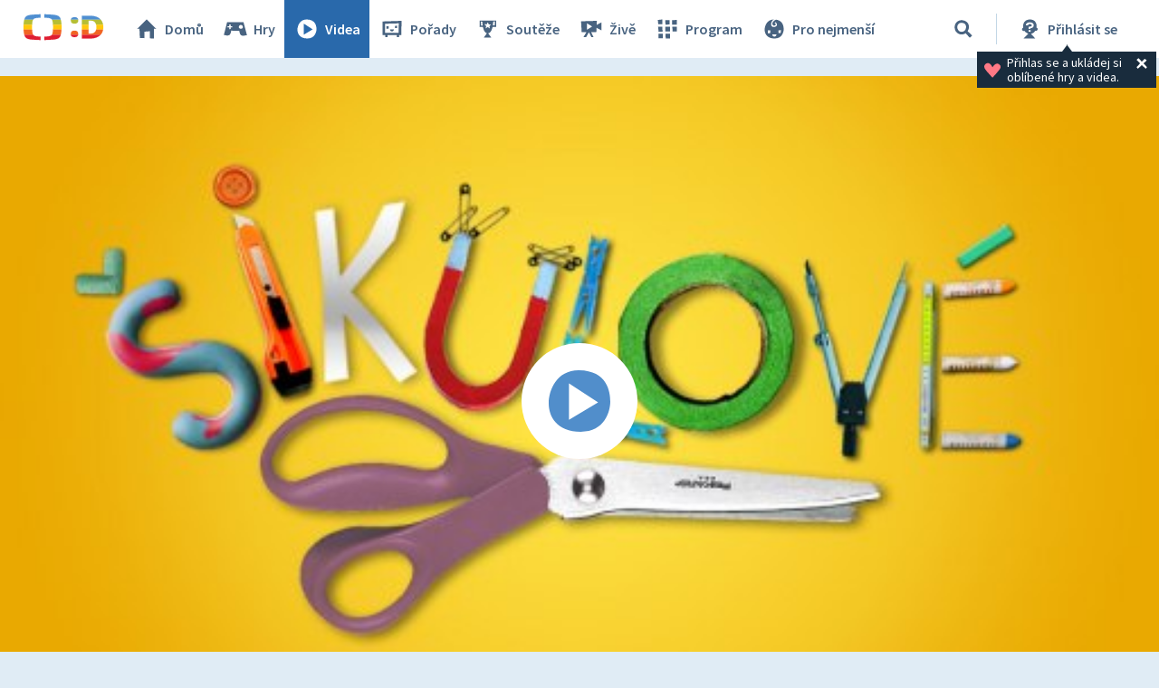

--- FILE ---
content_type: text/plain; charset=utf-8
request_url: https://events.getsitectrl.com/api/v1/events
body_size: 557
content:
{"id":"66c28596ff1006de","user_id":"66c28596ff25c1ac","time":1765400796156,"token":"1765400796.adff6d6781dc0771921f4ea2e1ed69d0.8fa6f20957879037b6ffa0d54537571b","geo":{"ip":"18.118.13.41","geopath":"147015:147763:220321:","geoname_id":4509177,"longitude":-83.0061,"latitude":39.9625,"postal_code":"43215","city":"Columbus","region":"Ohio","state_code":"OH","country":"United States","country_code":"US","timezone":"America/New_York"},"ua":{"platform":"Desktop","os":"Mac OS","os_family":"Mac OS X","os_version":"10.15.7","browser":"Other","browser_family":"ClaudeBot","browser_version":"1.0","device":"Spider","device_brand":"Spider","device_model":"Desktop"},"utm":{}}